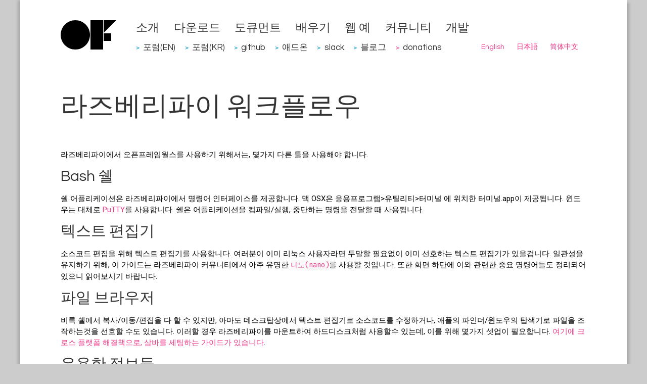

--- FILE ---
content_type: text/html
request_url: https://openframeworks.cc/ko/setup/raspberrypi/raspberry-pi-workflow-overview/
body_size: 3830
content:
<!DOCTYPE html>
<html lang="ko">
<head>
<meta charset="utf-8">
<base href="https://openframeworks.cc/ko/setup/raspberrypi/raspberry-pi-workflow-overview/">
<meta name="viewport" content="width=device-width">
<title>raspberry pi | openFrameworks</title>
<meta content="#5670d4" name="theme-color">
<link rel="alternate" type="application/rss+xml" title="RSS (en)" href="../../../../rss.xml">
<link rel="alternate" type="application/rss+xml" title="RSS (ja)" href="../../../../ja/rss.xml">
<link rel="alternate" type="application/rss+xml" title="RSS (ko)" href="../../../rss.xml">
<link rel="alternate" type="application/rss+xml" title="RSS (zh_cn)" href="../../../../zh_cn/rss.xml">
<link rel="canonical" href="https://openframeworks.cc/ko/setup/raspberrypi/raspberry-pi-workflow-overview/">
<!--[if lt IE 9]><script src="../../../../assets/js/html5.js"></script><![endif]--><link rel="stylesheet" href="../../../../assets/css/github.min.css">
<script src="../../../../assets/js/highlight.min.js"></script><script>hljs.initHighlightingOnLoad();</script><link rel="stylesheet" type="text/css" href="../../../../assets/css/style.css" media="all">
<link href="https://fonts.googleapis.com/css?family=Questrial" rel="stylesheet" type="text/css">
<link rel="search" type="application/opensearchdescription+xml" href="../../../../opensearch.xml" title="openFrameworks">
<link rel="shortcut icon" type="image/x-icon" href="../../../../favicon.ico">
<link rel="icon" href="../../../../favicon.ico" type="image/x-icon">
<script src="../../../../assets/js/jquery.min.js"></script><script type="text/javascript" src="../../../../assets/js/jquery.timeago.js"></script><meta name="google-site-verification" content="RiGtl9pFuFnUeEQ4MU1miiutTR5mmCPUi38YLCn-M-g">
<!--script type="text/javascript" src="https://www.google.com/jsapi"></script--><!--script>
        (function(i,s,o,g,r,a,m){i['GoogleAnalyticsObject']=r;i[r]=i[r]||function(){
        (i[r].q=i[r].q||[]).push(arguments)},i[r].l=1*new Date();a=s.createElement(o),
        m=s.getElementsByTagName(o)[0];a.async=1;a.src=g;m.parentNode.insertBefore(a,m)
        })(window,document,'script','//www.google-analytics.com/analytics.js','ga');

        ga('create', 'UA-43083059-1', 'auto');
        ga('send', 'pageview');
    </script--><script src="../../../../assets/js/documentation.js" type="text/javascript"></script>
</head>
<body>
    <div id="content">
         <div id="head">

		    <div id="head-left">
			        <a href="../../../../ko" class="nohover"><img src="../../../../assets/images/of-logo.svg" border="0" alt="openFrameworks"></a>
		    </div>

             <div id="head-right">
                 <ul>
<li><a href="../../../about/">소개</a></li>
                                <li><a href="../../../download/">다운로드</a></li>
                                <li><a href="../../../documentation/">도큐먼트</a></li>
                                <li><a href="../../../learning/">배우기</a></li>
                                <li><a href="../../../../examples/">웹 예</a></li>
                                <li><a href="../../../community/">커뮤니티</a></li>
                                <li><a href="../../../development/">개발</a></li>

                 </ul>
<ul class="menu-externals">
<li>
<span class="external-dot"> &gt;</span> <a href="https://forum.openframeworks.cc" target="_blank">포럼(EN)</a>
</li>
                                <li>
<span class="external-dot"> &gt;</span> <a href="http://forum.openframeworks.kr" target="_blank">포럼(KR)</a>
</li>
                                <li>
<span class="external-dot"> &gt;</span> <a href="https://github.com/openframeworks" target="_blank">github</a>
</li>
                                <li>
<span class="external-dot"> &gt;</span> <a href="http://ofxaddons.com" target="_blank">애드온</a>
</li>
                                <li>
<span class="external-dot"> &gt;</span> <a href="https://join.slack.com/t/openframeworks/shared_invite/zt-1r2brqms0-dZMMFZgZhFTgomjJ0vlCjA" target="_blank">slack</a>
</li>
                                <li>
<span class="external-dot"> &gt;</span> <a href="https://blog.openframeworks.cc/" target="_blank">블로그</a>
</li>
                                    <li>
<span class="internal-dot"> &gt;</span> <a href="../../../../donations">donations</a>
</li>
                 </ul>
<ul class="submenu">
<li><a href="../../../../setup/raspberrypi/raspberry-pi-workflow-overview/" rel="alternate" hreflang="en">English</a></li>
                                <li><a href="../../../../ja/setup/raspberrypi/raspberry-pi-workflow-overview/" rel="alternate" hreflang="ja">日本語</a></li>
                                <li><a href="../../../../zh_cn/setup/raspberrypi/raspberry-pi-workflow-overview/" rel="alternate" hreflang="zh_cn">简体中文</a></li>
                 </ul>
</div>
         </div>

         
      <div id="body-wrap">	
	    <div class="page-wide-tutorial">
                <h1>라즈베리파이 워크플로우</h1>
<p>라즈베리파이에서 오픈프레임월스를 사용하기 위해서는, 몇가지 다른 툴을 사용해야 합니다.</p>
<h2>Bash 쉘</h2>
<p>쉘 어플리케이션은 라즈베리파이에서 명령어 인터페이스를 제공합니다. 맥 OSX은 응용프로그램&gt;유틸리티&gt;터미널 에 위치한 터미널.app이 제공됩니다. 윈도우는 대체로 <a href="http://www.chiark.greenend.org.uk/~sgtatham/putty/download.html">PuTTY</a>를 사용합니다. 쉘은 어플리케이션을 컴파일/실행, 중단하는 명령을 전달할 때 사용됩니다.</p>
<h2>텍스트 편집기</h2>
<p>소스코드 편집을 위해 텍스트 편집기를 사용합니다. 여러분이 이미 리눅스 사용자라면 두말할 필요없이 이미 선호하는 텍스트 편집기가 있을겁니다. 일관성을 유지하기 위해, 이 가이드는 라즈베리파이 커뮤니티에서 아주 유명한 <a href="http://en.wikipedia.org/wiki/GNU_nano"><code>나노(nano)</code></a>를 사용할 것입니다. 또한 화면 하단에 이와 관련한 중요 명령어들도 정리되어있으니 읽어보시기 바랍니다.</p>
<h2>파일 브라우저</h2>
<p>비록 쉘에서 복사/이동/편집을 다 할 수 있지만, 아마도 데스크탑상에서 텍스트 편집기로 소스코드를 수정하거나, 애플의 파인더/윈도우의 탑색기로 파일을 조작하는것을 선호할 수도 있습니다. 이러할 경우 라즈베리파이를 마운트하여 하드디스크처럼 사용할수 있는데, 이를 위해 몇가지 셋업이 필요합니다. <a href="Raspberry-Pi-SMB.html">여기에 크로스 플랫폼 해결책으로, 삼바를 세팅하는 가이드가 있습니다</a>.</p>
<h2>유용한 정보들</h2>
<p><a href="http://www.gnu.org/software/make/manual/make.html">make</a> <br><a href="http://linuxconfig.org/Bash_scripting_Tutorial">Bash 튜토리얼</a> <br><a href="http://dl.dropbox.com/u/397277/bash_shell_cheat_sheetV2.pdf">Bash 치트 시트 pdf</a>    <br><a href="http://en.wikipedia.org/wiki/GNU_nano">나노(nano)</a> <br><a href="http://mintaka.sdsu.edu/reu/nano.html">나노 가이드</a> <br><a href="http://www.gnu.org/software/emacs/">이맥스(emacs)</a> <br><a href="http://en.wikipedia.org/wiki/Emacs#Features">이맥스 기능 정리</a> <br><a href="http://www2.lib.uchicago.edu/keith/tcl-course/emacs-tutorial.html">이맥스 튜토리얼</a> <br><a href="http://www.vim.org/">빔(vim)</a> <br><a href="http://www.viemu.com/a_vi_vim_graphical_cheat_sheet_tutorial.html">빔 치트 시트/튜토리얼</a> <br><a href="http://www.openvim.com/tutorial.html">빔 인터페이스 튜토리얼</a> <br><a href="http://vim-adventures.com/">빔 게임</a>   </p>            
        </div>
<!-- End Page Wide -->      
      </div>
<!-- End Body Wrap -->


          <div id="footer">
             <p id="credits">

Last updated 금요일, 02 5월 2025 18:58:26 UTC    -    <a href="https://github.com/openframeworks/ofSite/commit/0cfbc5eb74e8f627fe4da3fb60a3ee56ee64a172">0cfbc5eb74e8f627fe4da3fb60a3ee56ee64a172</a>

<!--
<br/>
<a href="http://www.rackspace.com" target="_blank" class="rackspace">
Hosting for openFrameworks is generously provided by Rackspace
<br/>
<img src="/assets/images/rackspace.png">
</a>
-->
</p>



<!--tracking -->
<script type="text/javascript">
var gaJsHost = (("https:" == document.location.protocol) ? "https://ssl." : "http://www.");
document.write(unescape("%3Cscript src='" + gaJsHost + "google-analytics.com/ga.js' type='text/javascript'%3E%3C/script%3E"));
</script><script type="text/javascript">
try {
var pageTracker = _gat._getTracker("UA-9614675-1");
pageTracker._trackPageview();
} catch(err) {}</script>
</div>
    </div>
    

    <!-- The Modal -->
    <div id="donations_popup" class="modal">
        <div class="modal-content">
            <div class="modal-header">
                <span class="close-btn">×</span>
                <h2>donate</h2>
            </div>
            <!-- Modal content -->
            <div class="modal-body">
                <p>openFrameworks is developed and maintained by several voluntary contributors.</p>
                <p>Donations help support the development of openFrameworks, improve the documentation and pay for third party services needed for the project.</p>
                <p>If you are using openFrameworks commercially or would simply like to support openFrameworks development, please consider donating to the project.</p>
            </div>
            <div class="modal-footer">
                <a href="../../../../donations">donate now</a>
            </div>
        </div>
    </div>

    
</body>
</html>


--- FILE ---
content_type: text/css
request_url: https://openframeworks.cc/assets/css/style.css
body_size: 31209
content:
@import url("https://fonts.googleapis.com/css?family=Roboto");
@import url(https://fonts.googleapis.com/css?family=Fira+Mono:400,700);
@import url(https://fonts.googleapis.com/css?family=Fira+Code:400,700);
html {
	height: 100%;
}
body {
	background-color: #CCC;
	font-family: Roboto, Helvetica, Ubuntu Regular, FreeSans, Arial, sans-serif;
	font-size: 15px;
	line-height: 1.5em;
	height: 100%;
	margin: 0px;
	padding: 0px;
	text-align: center;
}
#body-wrap ul li {
    /* Text color */
    color: black;
    list-style-type: none;
}
/* asciidoc generated paragraphs in lists, this makes them look nice */
#body-wrap li p:first-child {
	display: inline;
}

#body-wrap ul li:before {
    content: '> ';
    padding-right: 0.3em;
    color: #009bca;
}

#body-wrap ul li.docs-module-title:before{
    content: none;
}

.doxy-mainmenu ul li:before,  .doxy-mainmenu ul li:before{
    content: none !important;
    padding:0;
}

#content {
	box-shadow: 5px 5px 5px #aaa, -5px 0 5px #aaa;
	margin: auto;
	text-align: left;
	width: 1200px;
}
#wrap {
	margin: 0px;
	padding: 0px;
	width: 1200px;
}
#body-wrap {
	background: white;
	clear: both;
	float: left;
	margin: 0px;
	padding: 30px 0px 80px 0px;
	width: 100%;
	min-height:500px;
}
#footer {
	background-color: black;
	clear: both;
	color: white;
	font-size: 0.95em;
	font-weight: normal;
	margin: 30px 0px 0px 0px;
	padding: 5px 0px 1px 0px;
}
#toolbar {
	background: #3A3839;
	color: white;
	font-family: Verdana, sans-serif;
	font-size: 12px;
	height: 25px;
	left: 0px;
	padding: 10px 50px 0px 50px;
	position: fixed;
	top: 0px;
	width: 100%;
	z-index: 12;
}
#toolbar a, #toolbar a:link, #toolbar a:visited {
	color: #EBEBEB;
	padding: 0 0.2em 0 0.2em;
	text-decoration: none;
}
#toolbar a:hover, #head-right a.active, .docsadvanced li a.active, .docsadvanced li a:hover{
	background-color: #EE3987;
	color: white;
	text-decoration: none;
}
#toolbar ul {
	list-style: none;
	margin: 0px 0px 10px 0px;
	padding: 0px;
}
#toolbar li {
	display: inline;
	margin: 0px 13px 0px 0px;
	padding: 0px;
}
#toolbar-left {
	float: left;
	text-align: left;
}
#toolbar-right {
	float: right;
	padding: 0px 100px 0px 0px;
	text-align: right;
}
#toolbar-right .rssicon {
	float: right;
	margin-right: 3px;
	padding-top: 3px;
}
#head {
	background-color: white;
	float: left;
	height: 120px;
	padding: 20px 0px 5px 0px;
	position: relative;
	width: 100%;
}
#head .submenu{
    font-size: 0.9em;
    margin-right:0px;
    list-style:none;
    float:right;
	font-family: 'Questrial', sans-serif;
}
#head .submenu li{
    display:inline;
    margin-right:5px;
}
#head .submenu li a{
    font-size: 1em;
    color: #EE3987;
}
#head .a{
    font-size: 0.9em;
    padding:0;
    margin:0;
    margin-right:50px;
}
#head-left {
	float: left;
	margin: 0px;
	padding: 20px 30px 0px 80px;
	position: relative;
	width: 80px;
}
#head-right {
	float: left;
	margin: 0px;
	padding: 10px 0px 0px 0px;
	position: relative;
	min-width:921.5px;
}
#head-right ul {
	list-style: none;
	padding-left:15px;
}
#head-right li {
	display: block;
	float: left;
	margin-left: 1.3em;
}
#head-right li a {
	color: #333;
	font-size: 1.5em;
	padding: 0 0.2em 0 0.2em;
	font-family: 'Questrial', sans-serif;
}
#head-right .menu-externals {
	float: left;
	margin-left: 0.6em;
}
#head-right .menu-externals li, #head-right .submenu li{
	margin-left: 1em;
}
#head-right .menu-externals li a {
	font-size: 1.1em;
}
#head-right li a:hover {
	color: white;
}
hr.header {
	background-color: #eee;
	margin: 0;
	width: 100%;
}
.page-right-narrow .home-links {
	margin-right: 80px;
}
.page-right-narrow {
	margin-top: 45px;
}
.home-links {
	margin-top: 15px;
}
.page-right-narrow .home-links h3 {
	color: #333;
	line-height: 1.2em;
}
.home-links h2 {
	margin-bottom: 0.8em;
}
.page-right-narrow .home-links h3 a {
	color: #ee3987;
}
#nav {
	background: #565455;
	color: #B9BBBD;
	float: left;
	font-size: 1.2em;
	font-weight: bold;
	padding: 5px 0px 5px 0px;
	position: relative;
	width: 100%;
}
#nav-menu {
	margin-left: 50px;
}
#sub-nav {
	background: #565455;
	color: #B9BBBD;
	float: left;
	font-size: 0.9em;
	font-weight: bold;
	padding: 6px 0px 6px 0px;
	position: relative;
}
#sub-nav-empty {
	background: #565455;
	color: #B9BBBD;
	float: left;
	font-size: 0.9em;
	font-weight: bold;
	padding: 6px 0px 6px 0px;
	position: relative;
}
#user-bar {
	background: white;
	float: left;
	font-size: 0.9em;
	margin: 0px;
	padding: 5px 20px 0px 690px;
	position: relative;
	text-align: right;
	width: 280px;
}
.page-wide {
	float: left;
	margin: 0px;
	padding: 0px 80px 10px 80px;
	width: 1040px;
}
#page-title {
	float: left;
	margin: 0px;
	padding: 0px 0px 20px 0px;
	width: 940px;
}
.page-left-split {
	float: left;
	margin: 0px;
	padding: 0px 40px 0px 0px;
	width: 470px;
}
.page-right-split {
	float: left;
	margin: 0px;
	padding: 0px;
	width: 470px;
}
.page-left-medium {
	float: left;
	padding: 5px 0px 0px 80px;
	width: 670px;
}
.page-left-donations {
	float: left;
	padding: 5px 20px 0px 80px;
	width: 580px;
}
.page-right-medium {
	float: left;
	margin: 0px;
	padding: 0px;
	width: 600px;
}
.page-right-donations {
	float: left;
	margin: 0px;
	padding: 0px;
	width: 500px;
}
.page-left-wide {
	float: left;
	padding: 5px 0px 0px 80px;
	width: 880px;
}
.page-left-verywide {
	float: left;
	padding: 5px 40px 0px 80px;
	width: 880px;
}
.page-left-narrow {
	clear: left;
	margin: 0px 0px 0px 0px;
	padding: 0px;
	width: 340px;
}
.page-right-narrow {
	clear: right;
	float: right;
	margin: 0px 0px 0px 0px;
	padding: 0px;
	width: 380px;
}
.page-wide-tutorial {
	float: left;
	margin: 0px;
	padding: 0px 50px 10px 80px;
	width: 1040px;
}
#left-contact {
	float: left;
	padding: 5px 20px 0px 0px;
	width: 400px;
}
#right-contact {
	float: left;
	margin: 0px;
	padding: 5px 0px 0px 0px;
	width: 280px;
}
.threecol-left {
	float: left;
	margin: 0px;
	padding: 0px 50px 0px 0px;
	width: 280px;
}
.threecol-middle {
	float: left;
	margin: 0px;
	padding: 0px 50px 0px 0px;
	width: 280px;
}
.threecol-right {
	float: right;
	margin: 0px;
	padding: 0px;
	width: 280px;
}
.submenucol-left {
	float: left;
	margin: 0px;
	padding: 0px 0px 0px 0px;
	width: 250px;
}
.submenucol-right {
	float: left;
	padding: 0px 0px 0px 30px;
	width: 740px;
}
.search_input {
	background: #D2D5D7;
	font-family: Arial, sans-serif;
	font-size: 1.0em;
	font-style: normal;
	font-variant: normal;
	font-weight: normal;
	line-height: normal;
	padding: 5px 3px 5px 4px;
	width: 130px;
}
.search_button {
	background-color: #3A3839;
	border-color: #3A3839;
	color: white;
	font-family: Arial, sans-serif;
	font-size: 0.9em;
	padding: 2px 4px 2px 4px;
}
.form_textbox {
	background: #D2D5D7;
	color: #000;
	font-family: Arial, sans-serif;
	font-size: 1.0em;
	font-style: normal;
	font-variant: normal;
	font-weight: normal;
	line-height: normal;
	padding: 5px 3px 5px 4px;
}
.form_button_dark {
	background-color: #3A3839;
	border-color: #3A3839;
	color: white;
	font-family: Arial, sans-serif;
	font-size: 0.9em;
	margin: 0px 0px 2px 0px;
	padding: 2px 4px 2px 4px;
}
.form_button_light {
	background-color: #AAAAAA;
	border-color: #AAAAAA;
	color: #3A3839;
	font-family: Arial, sans-serif;
	font-size: 0.9em;
	margin: 0px;
	padding: 2px 4px 2px 4px;
}
a {
	color: #EE3987;
	text-decoration: none;
}
a:visited {
	color: #EE3987;
}
a:hover {
	background-color: #EE3987;
	color: white;
	text-decoration: none;
}
a:active {
	color: #EE3987;
	text-decoration: none;
}
a.nohover:hover {
	color: #EE3987;
	background: none;
	border: none;
}
a.nohover {
	background: none;
	border: none;
}
#nav a {
	background: none;
	color: white;
	text-decoration: none;
}
#nav a:link {
	background: none;
	color: white;
	text-decoration: none;
}
#nav a:visited {
	background: none;
	color: white;
	text-decoration: none;
}
#nav a:hover {
	background-color: #EE3987;
	color: white;
	text-decoration: none;
}
#nav a:active {
	background-color: #EE3987;
	color: white;
	text-decoration: none;
}
#nav a.selected {
	background: none;
	border-bottom: 1px solid #D05399;
	color: white;
	text-decoration: none;
}
#sub-nav a {
	background: none;
	color: white;
	text-decoration: none;
}
#sub-nav a:link {
	background: none;
	color: white;
	text-decoration: none;
}
#sub-nav a:visited {
	background: none;
	color: white;
	text-decoration: none;
}
#sub-nav a:hover {
	background: none;
	color: #DC75AF;
	text-decoration: none;
}
#sub-nav a:active {
	background: none;
	color: white;
	text-decoration: none;
}
#sub-nav a.selected {
	background: none;
	border-bottom: 1px solid #DC75AF;
	color: white;
	text-decoration: none;
}

#top_list {
	margin: 30px 0 30px 0;
}

.top_list_header {
	display: inline;
	padding: 8px 0 8px 0;
	font-size: 1.2em;
	font-weight: bold;

}

.submenu{
    list-style:none;
    float:right;
	font-family: 'Questrial', sans-serif;
	font-size: 1.2em;
}

.submenu li{
    display:inline;
    margin-right:10px;
}
.categories{
	font-family: 'Questrial', sans-serif;
	font-size: 1.2em;
	padding:0;
}
.categories li{
    list-style:none;
	margin-bottom:0.8em;
}
.categories a:hover, .categories a.active{
	background-color: #EE3987;
	color: white;
	text-decoration: none;
}
.articles{
    list-style:none;
    padding:0 0 3em 0;
}
#body-wrap ul.articles li:before{
    content: '';
}
.articles a{
	font-family: 'Questrial', sans-serif;
	font-size: 1.2em;
}
.articles p{
    padding-left:1em;
}
.article h2{
    margin-top:2em;
}
.article h3{
    margin-top:1.6em;
    font-size:1.5em;
}
.article_meta{
    font-size:0.8em;
    color: #444;
    margin-bottom:2em;
}

.article img{
	max-width:100%;
}

.functionslist a{
	color: #444;
	font-family: "Consolas", "Bitstream Vera Sans Mono", "Courier New", Courier, monospace;
	cursor: pointer;
	cursor: hand;
	font-size: 0.9em;
	line-height: 1.8em;
}
.functionslist a:hover, .documentation_index_group a:hover {
	color: white;
}
.functionslist a.selected{
    background-color: #EE3987;
    color: white;
}
.functionslist li.noDoc a:hover, .documentation_index_group li.noDoc a:hover {
    background-color: #3A3839;
}
.functionslist li.noDoc a.selected{
    background-color: #3A3839;
}
ul.functionslist, div.documentation_index_group {
	color: #444;
	list-style: none;
	padding: 0;
	/*padding-left: 8px;*/
}
div.documentation_index_group{
    padding: 0px 0px 20px 30px;
    border-bottom: 1px solid #ccc;
}
.page-wide > .documentation_group:last-child .documentation_index_group{
    border-bottom: none;
}

#body-warp ul.functionslist li:before {
    padding-right: 0.25em;
}

.documentation_index_group a{
	color: #EE3987;
	font-family: "Consolas", "Bitstream Vera Sans Mono", "Courier New", Courier, monospace;
	font-size: 1.1em;
}

.page-wide.core, .page-wide.addons{
    padding: 0px 50px 10px;
    width: 1100px;
}

h1 {
	color: #333333;
	font-size: 3.5em;
	line-height:1em;
	font-weight: normal;
	margin: 0 0 1em 0;
	padding: 10px 0px 5px 0px;
	font-family: 'Questrial', sans-serif;
}
h2 {
	color: #333333;
	font-size: 2em;
	line-height: 1.1em;
	font-weight: normal;
	margin: 0 0 0 0;
	padding: 0px 0px 2px 0px;
	font-family: 'Questrial', sans-serif;
}
h3 {
	color: #333333;
	font-size: 1.2em;
	font-weight: normal;
	margin: 0px;
	padding: 0px 0px 2px 0px;
	font-family: 'Questrial', sans-serif;
}
.page-right-narrow h3 {
	font-size: 1.8em;
	line-height: 1.7em;
	margin-right: 40px;
	padding-right: 10px;
}
.page-right-narrow h3 a:hover {
	background-color: white;
}
hr {
	background: #EE3987;
	border: 0;
	height: 1px;
	margin-bottom: 2em;
	margin-top: 3em;
	clear: left;
}
.documentation_col {
	float: left;
	margin: 0px 0 5px 0px;
	position: relative;
	width: 31%;
}
.documentation_col:nth-child(2), .documentation_col:nth-child(3) {
	margin-left: 3%;
}
.documentation_group {
	float: left;
	line-height: 140%;
	margin: 0px;
	padding: 0px;
	position: relative;
	width: 100%;
}
.core .documentation_group, .addons .documentation_group{
	/*border: 1px #EE3987 solid;	*/
}
.documentation_group_head {
	border-bottom: 1px #ccc solid;
	color: black;
	float: none;
	/*font-weight: bold;*/
	margin: 0px;
	padding: 20px 30px;
	width: 1040px;
	cursor: hand; cursor: pointer;
	display: flex;
	justify-content: space-between;
}
.page-wide > .documentation_group:last-child .documentation_group_head{
	border-bottom: none;
}
.documentation_group_head.show{
	border-bottom: none;
}
.documentation_group_head .title{
    display: block;
}
.documentation_group_head img{
    display: block;
}

.documentation_class {
	margin: 0px;
	padding: 5px 0px 5px 0px;
	position: relative;
	list-style:none;
	float:left;
}
#body-wrap ul.docsadvanced li:before{
    content: none;
}
#body-wrap ul.documentation_class li:before{
    font-size:0.85em;
    padding-right:0.2em;
    /*content: none;*/
}
.beginners .documentation_col {
	margin-right: 80px;
	width: 250px;
}
.beginners .documentation_group {
	width: 100%;
}
.beginners .documentation_class {
	/*width: 100%;*/
}
div.sectiontitle{
    padding-top: 10px;
    padding-bottom: 20px;
    background-color:#eee;
    margin: 1em 0 1em 0;
}
div.sectiontitle h2{
    padding-top:.3em;
}

.page-wide.sectiontitle small {
	font-size: 0.65em;
	color: #666;
	margin-left: 15px;
}

.documentation_detail {
	float: left;
	line-height: 20px;
	margin: 0px 0px 30px 0px;
	padding: 0px 0px 0px 0px;
	position: relative;
	width: 740px;
}
.inlined_docs{
    background-color:#f8f8f9;
    padding: 1em;
}
a.docs_class{
    font-family: "Consolas","Bitstream Vera Sans Mono","Courier New",Courier,monospace;
}
.documentation_detail_table_offset {
	float: left;
	margin: 0px 0px 25px 0px;
	padding: 5px 0px 0px 40px;
	position: relative;
	width: 650px;
}
.documentation_detail h1 {
	/*border-top-color: #EEEEEE;
	border-top-style: solid;
	border-top-width: 1px;*/
	float: left;
	font-size: 1.3em;
	font-weight: bold;
	font-family: "Consolas", "Bitstream Vera Sans Mono", "Courier New", Courier, monospace;
	margin: 0px;
	padding: 0px 0px 5px 0px;
	/*padding-top: 10px;*/
	position: relative;
	width: 740px;
}
.documentation_detail h2 {
	color: #666;
	float: left;
	font-size: 0.95em;
	font-weight: normal;
	font-family: "Consolas", "Bitstream Vera Sans Mono", "Courier New", Courier, monospace;
	margin: 0px;
	padding: 0px 0px 10px 0px;
	position: relative;
	width: 740px;
}
.documentation_detail_wide_col_nav {
	float: left;
	font-size: 0.84em;
	font-weight: normal;
	margin: 0px;
	padding: 0px 0px 5px 0px;
	position: relative;
	text-align: right;
	width: 650px;
}
.documentation_detail_left_col {
	color: #A3A3A3;
	float: left;
	font-weight: bold;
	margin: 0px;
	padding: 0px 0px 10px 0px;
	position: relative;
	width: 170px;
}
.documentation_detail_description {
	float: left;
	font-size: 1em;
	margin: 0px;
	padding: 0px 0px 10px 0px;
	position: relative;
	max-width: 100%;
}

/* BEGIN unify formatting for markdown ``inline code blocks`` */
pre {
	font-family: "Fira Code", "Consolas", Courier,  monospace;
	line-height: 120%;
	margin: 0px;
	/*margin-left: 10px;*/
	margin-top: 15px;
	margin-bottom: 15px;
	/*padding-bottom: 10px;
	padding-left: 10px;
	padding-top: 10px;*/
	white-space: pre-wrap;
	line-height: normal;
}

pre code {
    border-left: 6px solid rgba(197, 213, 229, 0.65);
	line-height: 160%;
    padding: 15px 20px !important;
	display: block;
}

code {
	background-color: #F8F8F8;
    font-size: 14px;
    font-family: "Fira Code", "Consolas", "Bitstream Vera Sans Mono", "Courier New", Courier, monospace;
}
/* END unify formatting for markdown ``inline code blocks`` */

/* prevent images from extending beyond the edge of the documentation */
.class_documentation img, .documentation_detail_description img{
  max-width: 100%;
}

/* BEGIN Fixes for documentation containing unordered lists */
#body-wrap .documentation_detail_description li:before {
  content: none;
}
#body-wrap .documentation_detail_description li {
  list-style-type: disc;
}
#body-wrap .class_documentation li:before {
  content: none;
}
#body-wrap .class_documentation li {
  list-style-type: disc;
}
/* END Fixes for documentation containing unordered lists */


.hide_core_functions, .hide_addons_functions, .collapse_core, .collapse_addons{
    cursor:pointer;cursor:hand;
}
#editdocs{
    float:right;
    margin-top:15px;
}
#editdocs img {
  border: 1px solid rgba(238, 57, 135, 0.3);
  border-radius: 11px;
  box-shadow: 2px 2px 2px #eee;
}
#edithowto{
    float:right;
}
#edithowto img {
  border: 1px solid rgba(238, 57, 135, 0.3);
  border-radius: 11px;
  box-shadow: 2px 2px 2px #eee;
}

#docstitle{
    width:60%;
    float:left;
}
#docstitle h1{
    cursor:pointer; cursor:hand;
}
.documentation_detail_right_col img {
	max-width: 480px;
}
a.documentation_func {
	background: none;
	color: #3A3839;
	text-decoration: none;
	font-size: 0.9em;
	line-height: 1.8em;
}
a:link.documentation_func {
	background: none;
	color: #3A3839;
	text-decoration: none;
}
a:visited.documentation_func {
	background: none;
	color: #3A3839;
	text-decoration: none;
}
a:hover.documentation_func {
	background: #EE3987;
	color: white;
	text-decoration: none;
}
li.noDoc a:hover.documentation_func {
	background: #3A3839;
	color: white;
	text-decoration: none;
}
a:active.documentation_func {
	background: none;
	color: #3A3839;
	text-decoration: none;
}
a.documentation_file_func {
	background: none;
	color: #00FF00;
	text-decoration: none;
}
a:link.documentation_file_func {
	background: none;
	color: #3A3839;
	text-decoration: none;
}
a:visited.documentation_file_func {
	background: none;
	color: #3A3839;
	text-decoration: none;
}
a:hover.documentation_file_func {
	background: #3A3839;
	color: white;
	text-decoration: none;
}
a:active.documentation_file_func {
	background: none;
	color: #3A3839;
	text-decoration: none;
}
a.documentation_vars {
	background: none;
	color: #565455;
	text-decoration: none;
}
a:link.documentation_vars {
	background: none;
	color: #565455;
	text-decoration: none;
}
a:visited.documentation_vars {
	background: none;
	color: #565455;
	text-decoration: none;
}
a:hover.documentation_vars {
	background: #565455;
	color: white;
	text-decoration: none;
}
a:active.documentation_vars {
	background: none;
	color: #565455;
	text-decoration: none;
}
a.documentation_file_vars {
	background: none;
	color: #565455;
	text-decoration: none;
}
a:link.documentation_file_vars {
	background: none;
	color: #565455;
	text-decoration: none;
}
a:visited.documentation_file_vars {
	background: none;
	color: #565455;
	text-decoration: none;
}
a:hover.documentation_file_vars {
	background: #565455;
	color: white;
	text-decoration: none;
}
a:active.documentation_file_vars {
	background: none;
	color: #565455;
	text-decoration: none;
}
.documentation_class_link {
	line-height: 190%;
}
a.documentation_class_link, a:link.documentation_class_link, a:visited.documentation_class_link, a:hover.documentation_class_link, a:active.documentation_class_link {
	text-decoration: none;
}
.documentation-syntax-text {
	font-weight: bold;
}
.documentation-description-text {
	color: #333333;
	letter-spacing: 0.2px;
	line-height: 16px;
}
.documentation-detail-title {
	font-size: 14px;
	padding-bottom: 15px;
	padding-top: 5px;
}
.documentation-returns-type {
	font-weight: bold;
}

.faqAnswer {
	background-color: #FCFCFC;
	margin: 10px 0 10px 20px;
	padding: 10px 10px 10px 10px;
	width: 470px;
}
#home_follow {
	background: #CCCCCC;
	padding: 10px;
	width: 300px;
}
#home_mailinglist {
	background: #A4D7F2;
	padding: 10px;
}
.gallery-text-overlay {
	background-color: #333333;
	bottom: 10px;
	color: #FCFCFC;
	font-size: 11px;
	left: 0px;
	padding-bottom: 4px;
	padding-left: 4px;
	padding-right: 4px;
	padding-top: 4px;
	position: absolute;
	width: 182px;
	z-index: 0;
}
#gallery img {
	max-width: 100%;
}
div.galleryItem {
	background-color: #F7F7F7;
	float: left;
	height: 490px;
	margin-bottom: 20px;
	position: relative;
	width: 48%;
}
div.galleryItem:nth-child(2),div.galleryItem:nth-child(4),div.galleryItem:nth-child(6),div.galleryItem:nth-child(8),div.galleryItem:nth-child(10) {
	margin-left: 3%;
}
div.galleryItem h2 .external-dot, div.galleryItem h2 .internal-dot {
	color: #ee3987;
}
div.galleryItem h2 {
	background-color: #eee;
	color: #333;
	font-size: 1.2em;
	line-height: 1.4em;
	margin: 0;
	padding: 4px 0 4px 10px;
}
div.galleryItem h2 a {
	color: #333;
}
div.galleryItem h2 a:hover {
	color: white;
}
div.galleryItem .moreLink {
	bottom: 10px;
	display: block;
	position: absolute;
}
div.galleryItem p {
	line-height: 1.4em;
	margin: 0;
	padding: 10px 10px 0px 10px;
}
.external-dot {
	color: #009bca;
	font-size: 0.9em;
}
 .internal-dot {
 	color: #ee3987;
 	font-size: 0.9em;
 }
#download-latest-header h2 {
	float: left;
	margin-right: 0.5em;
	font-size: 2.5em;
}
#download-latest-header {
	margin-bottom: 3em;
}
#download-latest-platform, #download-latest-platform-last, #download-latest-platform-title, #documentation-ebook {
	background-color: #eee;
	height: 248px;
	margin-bottom: 0;
	margin-right: 0;
	padding: 30px;
	width: 232px;
	border-right: solid 1px #ccc;
}
#download-latest-platform,#download-latest-platform-title, #download-latest-platform-last {
	clear: none;
	float: left;
}
#download-latest-platform p,#download-latest-platform-title p, #download-latest-platform-last p {
	margin: 0;
}
#download-latest-platform-last{
    margin-right:0;
	border-right: none;
}
#download-latest-platform-title{
    background-color: #f5f5f5
}
#download-latest-platform a,#download-latest-platform-last a{
    font-size: 1.1em;
}

#download-bg-desktop, #download-bg-mobile, #download-bg-armlinux{
    background-color: #eee;
    margin:0;
    padding:0;
	float: left;
	margin-bottom: 1em;
	border:solid 1px #ddd;
}


#download-bg-desktop{
    background-color: #eee;
}

#myslides{
	width: 880px;
	height:372px;
}

#myslides img{
	width: 880px;
	height: 422px;
}

#documentation-ebook {
	float: right;
	margin-top: 20px;
}
.download-license {
	clear: both;
	padding-top: 1em;
}
#github, .tweet, #forum {
	float: left;
	width: 31%;
    font-size: 0.9em;
}
#github, .tweet, #forum {
	line-height: 1.4em;
}
#github {
	margin-left: 3%;
}
#forum:nth-child(3) {
	margin-left: 3%;
}
#forum blockquote{
    padding: 0;
    margin: 10px 0;
}
#flickr a.flickrTitle {
	background-color: rgba(100,100,100,0.8);
	bottom: 0;
	display: block;
	height: 2.1em;
	margin: 0;
	padding: 0;
	position: absolute;
	width: 1030px;
	padding: 0 0 10px 10px;
}
#flickr a h3 {
	color: white;
	font-size: 1.5em;
	line-height: 2.1em;
	text-align: left;
}
#flickr a.img {
	background-color: black;
	line-height: 680px;
	width: 1040px;
}
#flickr img {
	margin: auto;
	max-height: 680px;
	max-width: 1040px;
	vertical-align: middle;
}
#flickr,#flickr .imgContainer {
	background-color: black;
	float: left;
	height: 680px;
	overflow-y: hidden;
	text-align: center;
	width: 1040px;
}
/*#flickr {
	margin-top: 20px;
}*/
#vimeo iframe {
	margin-left: 20px;
	margin-top: 20px;
}
a.noLine {
	text-decoration: none;
}
#community img {
	width: 100px;
}

/* hacking twitter app display */
.timeline-header { display:none;}



.tweet,
.query {
	background-color: #EEEEEE;
	color: #333333;
	padding: 0;
	margin-right:30px;
}
.tweet_list, div#github ul, #forum ul {
	background-color: #F7F7F7;
	list-style: none;
	margin: 0;
	overflow-y: hidden;
	padding: 0;
}
.tweet_list .awesome,
.tweet_list .epic {
	text-transform: uppercase;
}
.tweet_list li, div#github li, #forum li {
	border-top: solid 1px #ddd;
	list-style-type: none;
	overflow-x: hidden;
	overflow-y: hidden;
	padding: 1em;
}
.tweet_list .tweet_even {
	background-color: #E7E7E7;
}
.tweet_list .tweet_avatar {
	float: left;
	padding-right: .5em;
}
.tweet_list .tweet_avatar img {
	vertical-align: middle;
}
.tweet_list a {
	color: black;
	text-decoration: none;
}
.tweet_list a:hover {
	background-color: #ee3987;
	color: white;
	text-decoration: none;
}
div#github, #forum {
	background-color: #F7F7F7;
	color: #444;
	list-style: none;
	list-style-type: none;
	overflow-y: hidden;
	padding: 0;
}
div#github li:nth-child(2n), #forum li:nth-child(2n) {
	background-color: #E7E7E7;
}
div#github .github_avatar {
	float: left;
	height: 32px;
	padding-right: .5em;
}
div#github .github_avatar img {
	vertical-align: middle;
	width: 32px;
}

#tweets {
	padding: 0 1em;
	font-size: 13px;
}

#tweets a, #github a, #forum a {
	color: #EE3987;
	text-decoration: none;
}

#tweets a:hover, #github a:hover, #forum a:hover {
	color: white;
	background-color: #EE3987;
	text-decoration: none;
}
.tweet h3, #forum h3, #github h3 {
	background-color: #ee3987;
	color: white;
	font-size: 1.2em;
	line-height: 1.4em;
	margin: 0;
	padding-left: 10px;
}
#user {
	float: left;
	margin-left: 30px;
}
#user h1 {
	line-height: 1em;
	margin-top: 0;
	padding-top: 0;
}
.vvqbox {
	display: block;
	margin: 10px auto 10px 0;
	max-width: 100%;
	visibility: visible !important;
}
.vvqbox img {
	height: 100%;
	max-width: 100%;
}
.vvqbox object {
	max-width: 100%;
}
.clearboth {
	clear: both;
}
#methods_list {
	width: 50%;
	float: left;
}
#variables_list {
	width: 50%;
	float: left;
}
#credits {
	text-align: center;
	color: #aaa;
	font-size: .8em;
}
#footer a{
    color: #aaa;
}
#footer a:hover{
    color: #fff;
}
.github_time {
	font-size: .8em;
	margin-left: 5px;
}
ul.docsadvanced{
    display:block;
    padding:0;
	list-style: none;
    font-family: Questrial;
}
ul.docsadvanced li{
    display:inline;
    margin-right:20px;
}
ul.docsadvanced li a{
    padding:0 0.5em;
}

h1.documentation{
    margin-bottom:5px;
}

ul.external_links li{
    margin-bottom:0.5em;
}

ul.external_links a{
    font-size:1.3em;
	font-family: 'Questrial', sans-serif;
}

ul.external_links{
    margin-top:3em;
    margin-bottom:3em;
}
div.home-links ul{
    padding-left:20px;
}


/* logs */
label.toggle { cursor: pointer; }
label.warning { color: #FC0 }
label.error { color: #F00 }
.ok { color: #0F0 }
input.toggle { display: none; }
input.toggle:checked+div { display: none; }
div.log {padding-left:2em;}


#body-wrap ul li.noDoc:before{
    content: '> ';
    padding-right: 0.3em;
    color: #bbb;
}

.home{
	float: left;
    margin: 0 0 20px 0;
	padding: 10px 80px 30px;
	width:1040px;
}

.social.home{
}

.gallery.home{
    /*background-color: #ddd;*/
}

.sectiontext.home{
    border-top: 1px solid #EE3987;
    color: #666;
    margin: 50px 80px 0;
    padding: 10px 0 30px;
}
.sectiontext.home h2{
    color: #666;
    font-size:0.9em;
}

/* Sponsor Logos */
.sponsors {
	-moz-box-sizing: border-box;
	-webkit-box-sizing: border-box;
	box-sizing: border-box;
	display: block;
	margin: 30px auto 0 auto;
	padding: 0;
}

.sponsors a {
	background: #FFF;
	display: inline-block;
	margin: 14px 24px 14px 0;
	padding: 0;
	text-align: center;
}

#footer a.rackspace{
    color: white;
    font-size: 1.0em
}
#footer a:hover{
    background-color: #000;
}

/* Asciidoctor default stylesheet | MIT License | http://asciidoctor.org */
/* Remove the comments around the @import statement below when using this as a custom stylesheet */
    .admonitionblock td.content>.title,.audioblock>.title,.exampleblock>.title,.imageblock>.title,.listingblock>.title,.literalblock>.title,.stemblock>.title,.openblock>.title,.paragraph>.title,.quoteblock>.title,table.tableblock>.title,.verseblock>.title,.videoblock>.title,.dlist>.title,.olist>.title,.ulist>.title,.qlist>.title,.hdlist>.title{text-rendering:optimizeLegibility;text-align:left;font-family:"Noto Serif","DejaVu Serif",serif;font-size:1rem;font-style:italic}
table.tableblock>caption.title{white-space:nowrap;overflow:visible;max-width:0}
.paragraph.lead>p,#preamble>.sectionbody>.paragraph:first-of-type p{color:rgba(0,0,0,.85)}
table.tableblock #preamble>.sectionbody>.paragraph:first-of-type p{font-size:inherit}
.admonitionblock>table{border-collapse:separate;border:0;background:none;width:100%}
.admonitionblock>table td.icon{text-align:center;width:80px}
.admonitionblock>table td.icon img{max-width:none}
.admonitionblock>table td.icon .title{font-weight:bold;font-family:"Open Sans","DejaVu Sans",sans-serif;text-transform:uppercase}
.admonitionblock>table td.content{padding-left:1.125em;padding-right:1.25em;border-left:1px solid #ddddd8;color:rgba(0,0,0,.6)}
.admonitionblock>table td.content>:last-child>:last-child{margin-bottom:0}
.admonitionblock td.icon [class^="fa icon-"]{font-size:2.5em;text-shadow:1px 1px 2px rgba(0,0,0,.5);cursor:default}
.admonitionblock td.icon .icon-note:before{content:"\f05a";color:#19407c}
.admonitionblock td.icon .icon-tip:before{content:"\f0eb";text-shadow:1px 1px 2px rgba(155,155,0,.8);color:#111}
.admonitionblock td.icon .icon-warning:before{content:"\f071";color:#bf6900}
.admonitionblock td.icon .icon-caution:before{content:"\f06d";color:#bf3400}
.admonitionblock td.icon .icon-important:before{content:"\f06a";color:#bf0000}


.how-tos ul, .getting_started ul, .getting_started ol {
	padding-left: 0px;
	list-style-position: inside;
}


.how-tos h2 {
	padding: 5px 10px;
}

.tutorial #back-link {
	margin-bottom: 2.5em;
}


.tutorial h1 {
	font-size: 3em;
	margin-bottom: 0.1em;
}

.donations{
	padding: 0;/*1.8em;*/
	/*background-color: #dedede;
	border-radius: 0.2em;*/
}

.donations input[type=submit]{
	background-color:#EE3987;
	color:#fff;
	font-family: 'Questrial';
	font-size: 1.4em;
	width: 140px;
	height: 40px;
	border-radius: 0.2em;
	border: 0;
}

.donations input[type=text]{
	width: 200px;
	padding: 0.5em;
	border-style: groove;
	border-color: #fff;
	-moz-border-radius: 5px; /* Firefox */
    -webkit-border-radius: 5px; /* Safari, Chrome */
    -khtml-border-radius: 5px; /* KHTML */
    border-radius: 5px; /* CSS3 */
    behavior:url("border-radius.htc");
}

.donations input[type=text]:focus{
	border-color: #ee3987;
}


 /* Donations popup */

 .modal {
    display: none; /* Hidden by default */
    position: fixed; /* Stay in place */
    z-index: 1; /* Sit on top */
    padding-top: 100px; /* Location of the box */
    left: 0;
    top: 0;
    width: 100%; /* Full width */
    height: 100%; /* Full height */
    overflow: auto; /* Enable scroll if needed */
    background-color: rgb(0,0,0); /* Fallback color */
    background-color: rgba(0,0,0,0.4); /* Black w/ opacity */
}

/* Modal Content */
.modal-content {
    position: relative;
    background-color: #fefefe;
    margin: auto;
    padding: 0;
    border: 1px solid #888;
    width: 80%;
    box-shadow: 0 4px 8px 0 rgba(0,0,0,0.2),0 6px 20px 0 rgba(0,0,0,0.19);
    -webkit-animation-name: animatetop;
    -webkit-animation-duration: 0.25s;
    animation-name: animatetop;
	animation-duration: 0.25s;
	animation-timing-function: ease-out;
	width: 600px;
	font-size: 1.1em;
}

/* Add Animation */
@-webkit-keyframes animatetop {
    from {top: -300px; opacity:0}
    to {top: 0; opacity:1}
}

/* Add Animation */
@keyframes animatetop {
    from {top: -300px; opacity: 0}
	to {top: 0; opacity: 1}
}

/* The Close Button */
.close-btn {
    color: white;
    float: right;
    font-size: 28px;
    font-weight: bold;
}

.close-btn:hover,
.close-btn:focus {
    color: #A617CE;
    text-decoration: none;
    cursor: pointer;
}

.modal-header {
    padding: 4px 16px;
    background-color: #ee3987;
    color: white;
}

.modal-header h2 {
	color: white;
}

.modal-body {
	padding: 16px 16px 0 16px;
	text-align: left;
}

.modal-footer {
    padding: 4px 16px 24px 16px;
    background-color: white;
    color: white;
	font-size: 1.2em;
	text-align: center;
}


--- FILE ---
content_type: application/javascript
request_url: https://openframeworks.cc/assets/js/documentation.js
body_size: 3166
content:
// Save the base title for manipulation
var baseTitle =  document.title;

//setup handler for browser popstate events
window.onhashchange = loadDocumentationFromLocation;


function resetDiscuss(section_name){
    console.log(window.location.protocol + "://" + window.location.host + window.location.pathname + "#!show_" + section_name);
    DISQUS.reset({
      reload: true,
      config: function () {
        if(section_name!=''){
            this.page.identifier = window.location.pathname + "#!show_" + section_name;
            this.page.url = window.location.protocol + "//" + window.location.host + window.location.pathname + "#!show_" + section_name;
        }else{
            this.page.identifier = window.location.pathname;
            this.page.url = window.location.protocol + "//" + window.location.host + window.location.pathname;
        }
        this.page.title = document.title;
    }
  });
}

$(document).ready(

    function(){
      // Handle loading a page with a named anchor in the hash.
      // Chrome and Safari don't need this, Firefox does.
      loadDocumentationFromLocation();


     // Handle browsers that don't implement the HTML5 history state API.
     if (typeof window.history.replaceState != 'function') {
        $(".functionslist a").click(function(e){
          showFunctionDocumentation($(this).data('lookup'));
        });
     }

     // handle clicking the header containing the class name
     $("#docstitle h1").click(showClassDocumentation);
    });


// Handle loading documentation from the location hash
function loadDocumentationFromLocation() {
  var currentFunctionName = location.hash.split("_")[1];
  if(currentFunctionName!=undefined && currentFunctionName.length){
    showFunctionDocumentation(currentFunctionName);
  }else{
    showClassDocumentation();
  }
}

// Reset the documentation to a neutral state
function resetDocumentation() {
  $(".documentation_detail").hide();
  $(".functionslist a").removeClass('selected');
}

// show documentation for a particular method, function, or variable.
function showFunctionDocumentation(functionName) {
  resetDocumentation();
  var item = $(".documentation_detail[data-lookup='" + functionName +"']").show();
  $(".functionslist a[data-lookup='" + functionName +"']").addClass('selected');
  $('html, body').animate({scrollTop:0}, 200);
  switch(item.data("item-type")) {
    case "method":
      document.title = baseTitle + "::" + functionName + "()";
      break;
    case "var":
      document.title = baseTitle + "." + functionName;
      break;
    case "function":
      document.title = baseTitle + "::" + functionName;
      break;
    default:
      document.title = baseTitle;
  }
  if (typeof DISQUS === "object") resetDiscuss(functionName)
}

// show documentation for the entire class.
function showClassDocumentation() {
  resetDocumentation();
  $(".class_documentation").show();
  $("#docstitle h1").addClass('selected');
  document.title = baseTitle

  // Remove hash
  if (window.location.hash.length) {
    if (typeof window.history.replaceState == 'function') {
      history.replaceState({}, '', window.location.pathname);
    }
    else {
      window.location.hash = "";
    }
  }
  if (typeof DISQUS === "object") resetDiscuss("")
}


--- FILE ---
content_type: image/svg+xml
request_url: https://openframeworks.cc/assets/images/of-logo.svg
body_size: 596
content:
<?xml version="1.0" encoding="UTF-8" standalone="no"?>
<svg width="110px" height="58px" viewBox="0 0 110 58" version="1.1" xmlns="http://www.w3.org/2000/svg" xmlns:xlink="http://www.w3.org/1999/xlink">
    <title>openFrameworks Logo</title>
    <defs></defs>
    <g id="Page-1" stroke="none" stroke-width="1" fill="#000000" fill-rule="evenodd">
        <path id="Oval-1" d="M58,29 C58,13 45,0 29,0 C13,0 0,13 0,29 C0,45 13,58 29,58 C45,58 58,45 58,29 Z"></path>
        <rect id="Rectangle-1" x="59" y="0" width="25" height="58"></rect>
        <rect id="Rectangle-2" x="85" y="26" width="15" height="15"></rect>
        <path id="Path-2" d="M85,0 L110,0 L85,25 L85,0 Z"></path>
    </g>
</svg>
